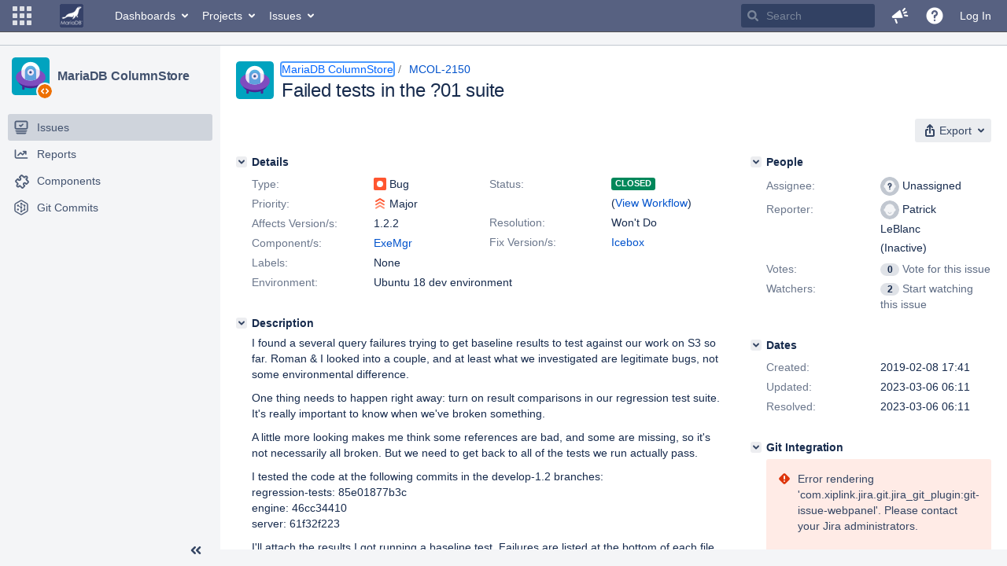

--- FILE ---
content_type: application/javascript
request_url: https://jira.mariadb.org/s/d41d8cd98f00b204e9800998ecf8427e-CDN/lu2ama/820016/12ta74/1.0/_/download/batch/jira.webresources:issue-table-dnd/jira.webresources:issue-table-dnd.js
body_size: 1629
content:
WRMCB=function(e){var c=console;if(c&&c.log&&c.error){c.log('Error running batched script.');c.error(e);}}
;
try {
/* module-key = 'jira.webresources:issue-table-dnd', location = '/includes/jira/issuetable/IssueTableDnD.js' */
define("jira/issuetable/dnd",["jquery","backbone","jira/featureflags/feature-manager","jira/deprecator","underscore"],function(e,t,n,a,r){"use strict";var i=function(t){return{enable:function(){if(n.isFeatureEnabled("com.atlassian.jira.issuetable.draggable")){var a={original:-1,current:-1};e(t.element).children("tbody").sortable("destroy");var r=e(t.element).find("tbody");void 0!==r.sortable("instance")&&r.sortable("destroy"),r.sortable({items:"> tr",appendTo:"parent",helper:"clone",start:function(e,n){var r=n.item[0];a.original=t.idx(r),t.trigger(t.Events.ROW_DRAG_STARTED,{row:r,position:a})},stop:function(e,n){var r=n.item[0];a.current=t.idx(r),t.trigger(t.Events.ROW_DRAG_COMPLETED,{row:r,position:a})}}),e(t.element).find("tbody tr").addClass("issue-table-draggable")}},disable:function(){e(t.element).children("tbody").sortable("destroy")},cancel:function(){e(t.element).children("tbody").sortable("cancel")}}},o=function(n){var a=r.extend({element:n,Events:{ROW_DRAG_STARTED:"jira-issuetable-web-component-row-drag-started",ROW_DRAG_COMPLETED:"jira-issuetable-web-component-row-drag-completed",ROW_DRAG_CANCELED:"jira-issuetable-web-component-row-drag-canceled"},idx:function(t){return e(t).index()},dragging:null},t.Events);return a.dragging=i(a),a},s=r.extend({tables:[],Events:{ATTACHED:"jira-issuetable-web-component-attached",DETACHED:"jira-issuetable-web-component-detached"},onTable:function(e){this.tables.forEach(e),this.on(this.Events.ATTACHED,e)},cancelDragging:function(){this.tables.forEach(function(e){e.dragging.cancel()})}},t.Events);return a.prop(s,"cancelDragging",{sinceVersion:"7.5",removeInVersion:"7.6"}),{enhancedTable:o,impl:{attach:function(e){s.tables.push(e),s.trigger(s.Events.ATTACHED,e)},detach:function(e){s.tables.forEach(function(t,n){e===t&&(s.tables.splice(n),s.trigger(s.Events.DETACHED,t))})}},api:s}});
}catch(e){WRMCB(e)};